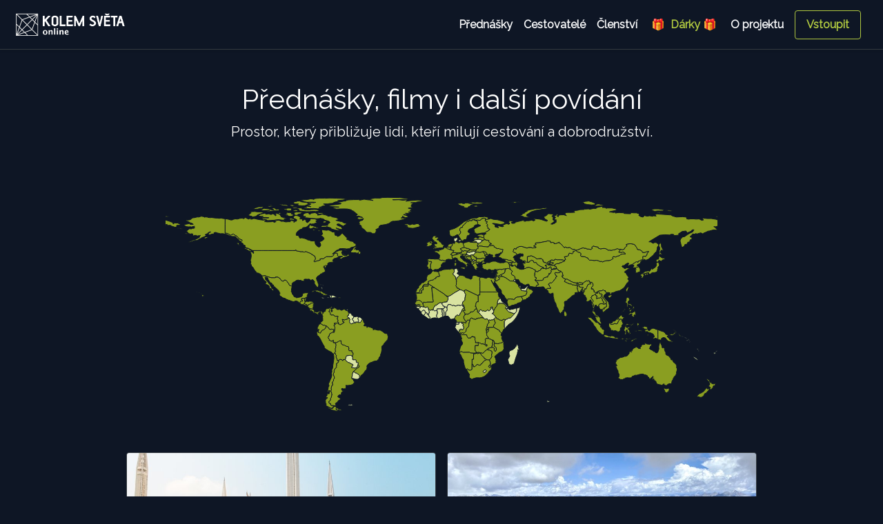

--- FILE ---
content_type: text/html; charset=UTF-8
request_url: https://online.kolemsveta.cz/mapa/PAK
body_size: 30372
content:
<!doctype html>
<html lang="en">
<head>
    <meta charset="utf-8">
    <meta name="viewport" content="width=device-width, initial-scale=1">
    <meta name="description"
          content="Přednášky, filmy i další povídání. Nikde jinde se nekoncentruje takové množství cestovatelského potenciálu, jako v Kolem Světa Online. Najdete zde napětí, inspiraci, poučení, zábavu i odpovědi na své cestovatelské otázky.">
    <meta name="author" content="Jiří George Dolejš, georgedolejs.com">
    <link rel="icon" type="image/png" href="/favicon.png"/>
            <meta property="og:url" content="https://online.kolemsveta.cz/prednasky"/>
        <meta property="og:type" content="website"/>
        <meta property="og:title" content="Přednášky - Kolem Světa Online"/>
        <meta property="og:description" content="Přednášky, filmy i další povídání. Nikde jinde se nekoncentruje takové množství cestovatelského potenciálu, jako v Kolem Světa Online. Najdete zde napětí, inspiraci, poučení, zábavu i odpovědi na své cestovatelské otázky."/>
        <meta property="og:image" content="https://online.kolemsveta.cz/favicon.png"/>
        <title>Přednášky - Kolem Světa Online</title>
    <link rel="stylesheet" href="https://fonts.googleapis.com/css?family=Raleway">
    <link href="/css/styles.css?7" rel="stylesheet">
    <style>
        .bd-placeholder-img {
            font-size: 1.125rem;
            text-anchor: middle;
            -webkit-user-select: none;
            -moz-user-select: none;
            -ms-user-select: none;
            user-select: none;
        }

        @media (min-width: 768px) {
            .bd-placeholder-img-lg {
                font-size: 3.5rem;
            }
        }
    </style>

    <script src="/js/scripts.min.js?5"></script>
    <!-- Global site tag (gtag.js) - Google Analytics -->
    <script async src="https://www.googletagmanager.com/gtag/js?id=G-HCLF8RHH7B"></script>
    <script>
        window.dataLayer = window.dataLayer || [];

        function gtag() {
            dataLayer.push(arguments);
        }
        gtag('js', new Date());
        gtag('config', 'G-HCLF8RHH7B');
    </script>

    <!-- Facebook Pixel Code -->
    <script>
        !function(f,b,e,v,n,t,s)
        {if(f.fbq)return;n=f.fbq=function(){n.callMethod?
            n.callMethod.apply(n,arguments):n.queue.push(arguments)};
            if(!f._fbq)f._fbq=n;n.push=n;n.loaded=!0;n.version='2.0';
            n.queue=[];t=b.createElement(e);t.async=!0;
            t.src=v;s=b.getElementsByTagName(e)[0];
            s.parentNode.insertBefore(t,s)}(window, document,'script',
            'https://connect.facebook.net/en_US/fbevents.js');
        fbq('init', '792040461720913');
        fbq('track', 'PageView');
    </script>
    <noscript><img height="1" width="1" style="display:none"
                   src="https://www.facebook.com/tr?id=792040461720913&ev=PageView&noscript=1"
        /></noscript>
    <!-- End Facebook Pixel Code -->
    <script src="https://cdn.onesignal.com/sdks/OneSignalSDK.js" async=""></script>
    <script>
        window.OneSignal = window.OneSignal || [];
        OneSignal.push(function() {
            OneSignal.init({
                appId: "01722ff1-3857-458a-b05a-f8fe63450e29",
                safari_web_id: "web.onesignal.auto.4787ada6-f101-40da-894e-0a68fad84e0f",
                notifyButton: {
                    enable: true,
                },
            });
        });
    </script>
</head>
<body class="">
<script>
    window.fbAsyncInit = function () {
        FB.init({
            appId      : '901997873874314',
            status     : true,
            xfbml      : true,
            version    : 'v10.0'
        });
    };
</script>
<script async defer crossorigin="anonymous" src="https://connect.facebook.net/en_US/sdk.js"></script>

<header class="sticky-top navbar navbar-dark navbar-expand-lg bg-secondary border-bottom border-dark shadow-sm">
    <a class="text-dark text-decoration-none navbar-brand" href="/">
        <img src="/data/images/logo_white_25x131px.svg" alt="logo cestoklub" id="cestoklub-logo">
    </a>
    <button class="navbar-toggler" type="button" data-toggle="collapse" data-target="#navbarNav"
            aria-controls="navbarNav" aria-expanded="false" aria-label="Toggle navigation">
        <span class="navbar-toggler-icon"></span>
    </button>
    <div id="navbarNav" class="collapse navbar-collapse justify-content-end">
        <nav class="text-center navbar-nav">
            <a class="text-light nav-item nav-link" href="/prednasky">Přednášky</a>
            <a class="text-light nav-item nav-link" href="/cestovatele">Cestovatelé</a>
            <!--        <a class="p-2 text-dark" href="map.php">Mapa přednášek</a>-->
            <a class="text-light nav-item nav-link" href="/clenstvi">Členství</a>
            <a class="text-success nav-item nav-link" href="/clenstvi-jako-darek">&nbsp;🎁 &nbsp;Dárky 🎁&nbsp;</a>
            <a class="text-light nav-item nav-link mr-lg-2" href="/oprojektu">O&nbsp;projektu</a>
        </nav>
                    <a class="btn btn-outline-success mr-md-3 my-1 nav-item nav-link" href="#" data-toggle="modal"
               data-target="#loginModal">Vstoupit</a>
            </div>
</header>

<main class="container">
    <div class="starter-template text-center py-5 px-3">
                    <h1>Přednášky, filmy i&nbsp;další povídání</h1>
            <p class="lead">Prostor, který přibližuje lidi, kteří milují cestování a
                dobrodružství.</p>
            </div>

    <div class="d-flex justify-content-center py-2">
        <div id="map" style="position: relative; max-width: 100%; width: 800px; height: 350px;"></div>
    </div>

    <div class="album pb-3 bg-transparent mt-1">
        <div class="container">
            <div class="row row-cols-1 row-cols-sm-2 row-cols-md-2 g-2">
                        <div class="pt-3 px-md-2 px-sm-1 col-sm-12 col-md-6">
        <div class="card shadow-sm overflow-hidden border-dark bg-transparent">
                                    <a href="/prehrat/tony-danilov-stand-up-kaif-sam-kolem-sveta">
                                    <img src="/data/talks/web_0ae94616721f1303acb729f9d54f63b9.jpg" class="" width="375" height="281"
                         style="object-fit: cover;width: 100%;">
                            </a>
                <div class="card-body">
            <div class="card-title h5 cut-text"><a
                        href="/prehrat/tony-danilov-stand-up-kaif-sam-kolem-sveta">Stand-up: Sám kolem světa</a></div>
            <div class="d-flex justify-content-between align-items-center">
                <h6 class="card-subtitle mb-2 text-muted"><a
                            href="/cestovatel/669"
                            class="text-muted">Tony Danilov</a></h6>
                                                                                        <small class="text-muted text-right">55 min<br>
                                přidáno 1. 1. 2022                            </small>
                                                                        </div>
                            <div class="d-flex flex-wrap justify-content-start">
                                            <span class="badge badge-dark mr-2 mt-2"
                              title="Přednáška je součástí základního předplatného">Knihovna</span>
                                                                <span class="badge badge-dark mr-2 mt-2" title="štítek Travel Stand-Up Festival">
                            <a href="/tag/Travel Stand-Up Festival">Travel Stand-Up Festival</a>
                        </span>
                                                                <span class="badge badge-dark mr-2 mt-2" title="Kanada"><a
                                    href="/mapa/CAN">Kanada</a></span>
                                            <span class="badge badge-dark mr-2 mt-2" title="Čína"><a
                                    href="/mapa/CHN">Čína</a></span>
                                            <span class="badge badge-dark mr-2 mt-2" title="Estonsko"><a
                                    href="/mapa/EST">Estonsko</a></span>
                                            <span class="badge badge-dark mr-2 mt-2" title="Gruzie"><a
                                    href="/mapa/GEO">Gruzie</a></span>
                                            <span class="badge badge-dark mr-2 mt-2" title="Írán"><a
                                    href="/mapa/IRN">Írán</a></span>
                                            <span class="badge badge-dark mr-2 mt-2" title="Japonsko"><a
                                    href="/mapa/JPN">Japonsko</a></span>
                                            <span class="badge badge-dark mr-2 mt-2" title="Lotyšsko"><a
                                    href="/mapa/LVA">Lotyšsko</a></span>
                                            <span class="badge badge-dark mr-2 mt-2" title="Pákistán"><a
                                    href="/mapa/PAK">Pákistán</a></span>
                                            <span class="badge badge-dark mr-2 mt-2" title="Polsko"><a
                                    href="/mapa/POL">Polsko</a></span>
                                            <span class="badge badge-dark mr-2 mt-2" title="Rusko"><a
                                    href="/mapa/RUS">Rusko</a></span>
                                    </div>
                    </div>
    </div>
    </div>
            <div class="pt-3 px-md-2 px-sm-1 col-sm-12 col-md-6">
        <div class="card shadow-sm overflow-hidden border-dark bg-transparent">
                                    <a href="/prehrat/pavlina-adam-treky-v-extremnich-podminkach">
                                    <img src="/data/talks/web_cfa9e6b8101f98e0755c8b84fe923ce1.jpg" class="" width="375" height="281"
                         style="object-fit: cover;width: 100%;">
                            </a>
                <div class="card-body">
            <div class="card-title h5 cut-text"><a
                        href="/prehrat/pavlina-adam-treky-v-extremnich-podminkach">Treky v extrémních podmínkách</a></div>
            <div class="d-flex justify-content-between align-items-center">
                <h6 class="card-subtitle mb-2 text-muted"><a
                            href="/cestovatel/3407"
                            class="text-muted">Pavlína Adam</a></h6>
                                                                                        <small class="text-muted text-right">90 min<br>
                                přidáno 31. 1. 2024                            </small>
                                                                        </div>
                            <div class="d-flex flex-wrap justify-content-start">
                                            <span class="badge badge-dark mr-2 mt-2"
                              title="Přednáška je součástí základního předplatného">Knihovna</span>
                                                                                    <span class="badge badge-dark mr-2 mt-2" title="Grónsko"><a
                                    href="/mapa/GRL">Grónsko</a></span>
                                            <span class="badge badge-dark mr-2 mt-2" title="Jordánsko"><a
                                    href="/mapa/JOR">Jordánsko</a></span>
                                            <span class="badge badge-dark mr-2 mt-2" title="Nepál"><a
                                    href="/mapa/NPL">Nepál</a></span>
                                            <span class="badge badge-dark mr-2 mt-2" title="Pákistán"><a
                                    href="/mapa/PAK">Pákistán</a></span>
                                    </div>
                    </div>
    </div>
    </div>
            <div class="pt-3 px-md-2 px-sm-1 col-sm-12 col-md-6">
        <div class="card shadow-sm overflow-hidden border-dark bg-transparent">
                                    <a href="/prehrat/jan-rendl-20-000-kilometru-vrakem-do-pakistanu">
                                    <img src="/data/talks/web_d3613772ab8e3796d2e20add46ed3c29.jpg" class="" width="375" height="281"
                         style="object-fit: cover;width: 100%;">
                            </a>
                <div class="card-body">
            <div class="card-title h5 cut-text"><a
                        href="/prehrat/jan-rendl-20-000-kilometru-vrakem-do-pakistanu">20 000 kilometrů vrakem do Pákistánu</a></div>
            <div class="d-flex justify-content-between align-items-center">
                <h6 class="card-subtitle mb-2 text-muted"><a
                            href="/cestovatel/777"
                            class="text-muted">Jan Rendl</a></h6>
                                                                                        <small class="text-muted text-right">60 min<br>
                                přidáno 20. 4. 2023                            </small>
                                                                        </div>
                            <div class="d-flex flex-wrap justify-content-start">
                                            <span class="badge badge-dark mr-2 mt-2"
                              title="Přednáška je součástí základního předplatného">Knihovna</span>
                                                                <span class="badge badge-dark mr-2 mt-2" title="štítek Festival2023">
                            <a href="/tag/Festival2023">Festival2023</a>
                        </span>
                                                                <span class="badge badge-dark mr-2 mt-2" title="Írán"><a
                                    href="/mapa/IRN">Írán</a></span>
                                            <span class="badge badge-dark mr-2 mt-2" title="Pákistán"><a
                                    href="/mapa/PAK">Pákistán</a></span>
                                    </div>
                    </div>
    </div>
    </div>
            <div class="pt-3 px-md-2 px-sm-1 col-sm-12 col-md-6">
        <div class="card shadow-sm overflow-hidden border-dark bg-transparent">
                                    <a href="/prehrat/pavel-sedlacek-pakistan-cista-zeme">
                                    <img src="/data/talks/web_b8c50bee92a10ef929336e29e41fd0a2.jpg" class="" width="375" height="281"
                         style="object-fit: cover;width: 100%;">
                            </a>
                <div class="card-body">
            <div class="card-title h5 cut-text"><a
                        href="/prehrat/pavel-sedlacek-pakistan-cista-zeme">Pákistán – čistá země</a></div>
            <div class="d-flex justify-content-between align-items-center">
                <h6 class="card-subtitle mb-2 text-muted"><a
                            href="/cestovatel/2767"
                            class="text-muted">Pavel Sedláček</a></h6>
                                                                                        <small class="text-muted text-right">90 min<br>
                                přidáno 13. 11. 2023                            </small>
                                                                        </div>
                            <div class="d-flex flex-wrap justify-content-start">
                                            <span class="badge badge-dark mr-2 mt-2"
                              title="Přednáška je součástí základního předplatného">Knihovna</span>
                                                                                    <span class="badge badge-dark mr-2 mt-2" title="Pákistán"><a
                                    href="/mapa/PAK">Pákistán</a></span>
                                    </div>
                    </div>
    </div>
    </div>
                </div>
        </div>
    </div>
    <script src="/js/map.min.js"></script>

<footer class="pt-2 my-md-5 border-top border-dark break-out">
    <div class="text-center">
        <small class="d-block px-3 mb-3 pb-1 text-muted border-bottom border-dark">
            <a href="/data/pdf/pp.pdf" class="text-muted" target="_blank">Obchodní podmínky</a>
            <span class="d-md-inline d-sm-none px-3">•</span>
            <a href="/data/pdf/pp.pdf" class="text-muted" target="_blank">Zásady používání cookies</a>
            <span class="d-md-inline d-sm-none px-3">•</span>
            <a href="/data/pdf/oou.pdf" class="text-muted" target="_blank">Ochrana soukromí</a>
            <span class="d-md-inline d-sm-none px-3">•</span>
            <a href="/kontakt" class="text-muted">Kontakt</a>
        </small>
        <small class="d-block px-3 mb-3 text-muted">
            Provozuje Svět na cestách s.r.o., IČ 09730915. Registrováno Městským soudem v Praze, oddíl C, vložka
            341379<br/>
            &copy; 2026 - Všechna práva vyhrazena.
        </small>
        <a href="/"><img class="mb-2" src="/data/images/logo_white_25x131px.svg" alt="" width="131"></a>
    </div>
</footer>
</main>

<!-- Vertically centered scrollable modal -->
<div class="modal fade" id="loginModal" aria-labelledby="Přihlásit" data-backdrop="static">
    <div class="modal-dialog">
        <div class="modal-content">
            <div class="modal-header">
                <h5 class="modal-title" id="exampleModalLabel">Přihlášení</h5>
                <button type="button" class="close" data-dismiss="modal" aria-label="Close">
                    <span aria-hidden="true">&times;</span>
                </button>
            </div>
            <div class="modal-body">
                <div class="form-signin pb-5">
                    <form action="/login.php" method="post" class="ajaxform">
                        <input type="hidden" name="koupit" value="" class="input-koupit">
                        <label for="inputEmailLogin" class="visually-hidden">Email</label>
                        <input name="email" type="email" id="inputEmailLogin" class="form-control"
                               placeholder="Email" required>
                        <label for="inputPasswordLogin" class="visually-hidden mt-3">Heslo</label>
                        <input name="password" type="password" id="inputPasswordLogin" class="form-control"
                               placeholder="Heslo"
                               required>
                        <button class="btn btn-lg btn-success btn-block mt-3" type="submit">Přihlásit</button>
                        <p class="text-center pt-4">
                            <a href="#" data-bs-dismiss="modal" data-toggle="modal"
                               data-target="#forgotpw-modal">Zapomněli jste heslo?</a>
                        </p>
                        <h5 class="pt-5 text-center">Ještě nemáte účet?</h5>
                        <button class="btn btn-lg btn-outline-success btn-block" type="button" id="registrovat">
                            Registrovat
                        </button>
                    </form>
                </div>
            </div>
        </div>
    </div>
</div>

<!-- Vertically centered scrollable modal -->
<div class="modal fade" id="errorModal" aria-labelledby="Chybka se vloudila" data-backdrop="static">
    <div class="modal-dialog">
        <div class="modal-content">
            <div class="modal-header">
                <h5 class="modal-title" id="exampleModalLabel">Chybka se vloudila</h5>
                <button type="button" class="close" data-dismiss="modal" aria-label="Close">
                    <span aria-hidden="true">&times;</span>
                </button>
            </div>
            <div class="modal-body">
                <div class="pb-5" id="errorMessage">
                </div>
            </div>
        </div>
    </div>
</div>

<!-- Vertically centered scrollable modal -->
<div class="modal fade" id="successModal" aria-labelledby="" data-backdrop="static">
    <div class="modal-dialog">
        <div class="modal-content">
            <div class="modal-body">
                <div class="pb-5" id="successMessage">
                </div>
                <button type="button" class="btn btn-success" data-dismiss="modal" aria-label="Close" id="successButton" data-action="">
                    Zavřít
                </button>
            </div>
        </div>
    </div>
</div>

<!-- Vertically centered scrollable modal -->
<div class="modal fade" id="registerModal" aria-labelledby="Registrovat" data-backdrop="static">
    <div class="modal-dialog">
        <div class="modal-content">
            <div class="modal-header">
                <h5 class="modal-title" id="exampleModalLabel">Registrace</h5>
                <button type="button" class="close" data-dismiss="modal" aria-label="Close">
                    <span aria-hidden="true">&times;</span>
                </button>
            </div>
            <div class="modal-body">
                <div class="form-signin pb-5">
                    <form action="/register.php" method="post" class="ajaxform">
                        <input type="hidden" name="koupit" value="" class="input-koupit">
                        <h1 class="h3 mb-3 font-weight-normal">Prosím zaregistrujte se</h1>
                        <h6 class="text-danger" id="registerError"></h6>
                        <label for="inputName" class="visually-hidden">Jméno a příjmení</label>
                        <input name="name" type="text" id="inputName" class="form-control" placeholder="Jméno" required>
                        <label for="inputEmail" class="visually-hidden mt-3">Email</label>
                        <input name="email" type="email" id="inputEmail" class="form-control" placeholder="Email"
                               required>
                        <label for="inputPassword" class="visually-hidden mt-3">Heslo</label>
                        <input name="password" type="password" id="inputPassword" class="form-control"
                               placeholder="Heslo" required>
                        <label for="inputGDPR" class="visually-hidden mt-3 pr-2">Souhlasím s <a href="data/pdf/pp.pdf"
                                                                                                target="_blank"
                                                                                                class="text-success">obch.
                                podmínkami</a></label>
                        <input name="gdpr" type="checkbox" id="inputGDPR" value="1" class="" required>
                        <label for="inputKolik" class="visually-hidden">Kolik je 1 plus 1?</label>
                        <input name="kolik" type="text" id="inputKolik" class="form-control" placeholder="Kolik je 1 plus 1" required>
                        <button class="btn btn-lg btn-success btn-block mt-3" type="submit">Registrovat</button>
                        <h5 class="pt-5 text-center">Již mám účet</h5>
                        <button class="btn btn-lg btn-outline-success btn-block" type="button" id="prihlasit">
                            Přihlásit
                        </button>
                    </form>
                </div>
            </div>
        </div>
    </div>
</div>

<!-- Updated forgot password modal -->
<div class="modal fade" id="forgotpw-modal" tabindex="-1" aria-labelledby="forgotpw-modalLabel" aria-hidden="true">
    <div class="modal-dialog">
        <div class="modal-content pb-5">
            <div class="modal-header">
                <h5 class="modal-title">Zapomenuté heslo</h5>
                <button type="button" class="close" data-dismiss="modal" aria-label="Close">
                    <span aria-hidden="true">&times;</span>
                </button>
            </div>
            <div class="modal-body pb-5">
                <div class="form-signin pb-5">
                    <form action="/pwreset.php" method="post" class="ajaxform">
                        <label for="inputEmailPwChange" class="visually-hidden">E-mail</label>
                        <input name="email" type="email" id="inputEmailPwChange" class="form-control"
                               placeholder="Email" required>
                        <button class="btn btn-lg btn-success btn-block mt-3" type="submit">Zaslat nové heslo</button>
                    </form>
                </div>
            </div>
        </div>
    </div>
</div>
<!-- End updated forgot password modal -->


<script type="application/javascript">
    $(".ajaxform").submit(function (e) {

        e.preventDefault(); // avoid to execute the actual submit of the form.

        let form = $(this);
        let url = form.attr('action');

        $.ajax({
            type: "POST",
            url: url,
            data: form.serialize(), // serializes the form's elements.
            success: function (data) {
                console.log(data);
                data = JSON.parse(data);
                if (data.status === 'ok') {
                    if (typeof data.sessionId != "undefined" && data.sessionId != null) {
                        // Close modals before redirecting
                        $('#registerModal').modal('hide');
                        $('#loginModal').modal('hide');
                        stripe.redirectToCheckout({
                            sessionId: data.sessionId
                        }).then(handleResult);

                    } else {
                        // If there's a redirect specified (e.g., from /mujkod), go there
                        if (typeof data.redirect != "undefined" && data.redirect != null) {
                            window.location.href = data.redirect;
                        } else {
                            location.reload();
                        }

                    }

                } else if (data.status === 'pwreset') {
                    $('#forgotpw-modal').modal('hide');
                    $('#loginModal').modal('hide');
                    $('#successMessage').html(data.message);
                    $('#successModal').modal('show');

                } else if (data.status === 'error') {
                    $('#errorMessage').html(data.message);
                    $('#errorModal').modal('show');

                }
            }

        });

    });


    $(".ajaxform-poukaz").submit(function (e) {

        e.preventDefault(); // avoid to execute the actual submit of the form.

        let form = $(this);
        let url = form.attr('action');
        $('#successButton').data('action', '');


        $.ajax({
            type: "POST",
            url: url,
            data: form.serialize(), // serializes the form's elements.
            success: function (data) {
                console.log(data);
                data = JSON.parse(data);
                if (data.status === 'ok') {
                    $('#successMessage').html(data.message);
                    $('#successButton').data('action', data.action);
                    $('#successModal').modal('show');

                } else if (data.status === 'error') {
                    $('#errorMessage').html(data.message);
                    $('#errorModal').modal('show');

                }
            }

        });

    });

    $('#successButton').on('click', function(){
        if($('#successButton').data('action')=='reload'){
            location.reload();
        }
    });

</script>
<script src="//js.stripe.com/v3/"></script>
<script>
    let stripe = Stripe('pk_live_51Hx9g9JHR0xFSzr0cvw0KMQZdq8dQpSja8ltPKLAwZzWhMPTiIo2e2LXguvN26wii2M15Dik8SCbWI9NyIHqQgDp00mHtFdjuo');
    let handleFetchResult;

    $(function () {
        // If a fetch error occurs, log it to the console and display a generic error message to the user.
        handleFetchResult = function (result) {
            if (!result.ok) {
                return result.json().then(function (json) {
                    if (json.error && json.error.message) {
                        throw new Error(result.url + ' ' + result.status + ' ' + json.error.message);
                    }
                });
            }
            return result.json();
        };

        let createCheckoutSession = function (priceId, videoId = '') {
            return fetch("/predplatne-api.php?type=" + priceId + '&video=' + videoId, {
                method: "GET",
                headers: {
                    "Content-Type": "application/json"
                },
            }).then(function (result) {
                return result.json();
            });
        };

        $('.button-buy').on('click', function () {
                        $('.input-koupit').val($(this).data('type'));
            $('#registerModal').modal('show');
                    });

        $('.button-buy-single').on('click', function () {
                        $('.input-koupit').val($(this).data('type'));
            $('#registerModal').modal('show');
                    });

        $('.button-buy-present').on('click', function () {
            createCheckoutSession($(this).data('type')).then(function (data) {
                if (data.error) {
                    $('#errorMessage').html(data.error.message);
                    $('#errorModal').modal('show');
                } else {
                    // Call Stripe.js method to redirect to the new Checkout page
                    console.log(data.sessionId);
                    stripe.redirectToCheckout({
                        sessionId: data.sessionId
                    }).then(handleResult);

                }

            });
        });


        $('#prihlasit').on('click', function () {
            $('#registerModal').modal('hide');
            $('#loginModal').modal('show');
        });

        $('#registrovat').on('click', function () {
            $('#loginModal').modal('hide');
            $('#registerModal').modal('show');
        });

    });

</script>

</body>
</html>


--- FILE ---
content_type: image/svg+xml
request_url: https://online.kolemsveta.cz/data/images/logo_white_25x131px.svg
body_size: 24997
content:
<?xml version="1.0" encoding="UTF-8" standalone="no"?>
<!DOCTYPE svg PUBLIC "-//W3C//DTD SVG 1.1//EN" "http://www.w3.org/Graphics/SVG/1.1/DTD/svg11.dtd">
<svg width="100%" height="100%" viewBox="0 0 600 157" version="1.1" xmlns="http://www.w3.org/2000/svg" xmlns:xlink="http://www.w3.org/1999/xlink" xml:space="preserve" xmlns:serif="http://www.serif.com/" style="fill-rule:evenodd;clip-rule:evenodd;stroke-linejoin:round;stroke-miterlimit:2;">
    <g transform="matrix(4.16667,0,0,4.16667,0,0)">
        <g transform="matrix(0.24,-0,-0,0.24,0,0)">
            <use xlink:href="#_Image1" x="24.676" y="23.654" width="549.753px" height="112.294px" transform="matrix(0.99955,0,0,0.993753,0,0)"/>
        </g>
    </g>
    <defs>
        <image id="_Image1" width="550px" height="113px" xlink:href="[data-uri]"/>
    </defs>
</svg>
